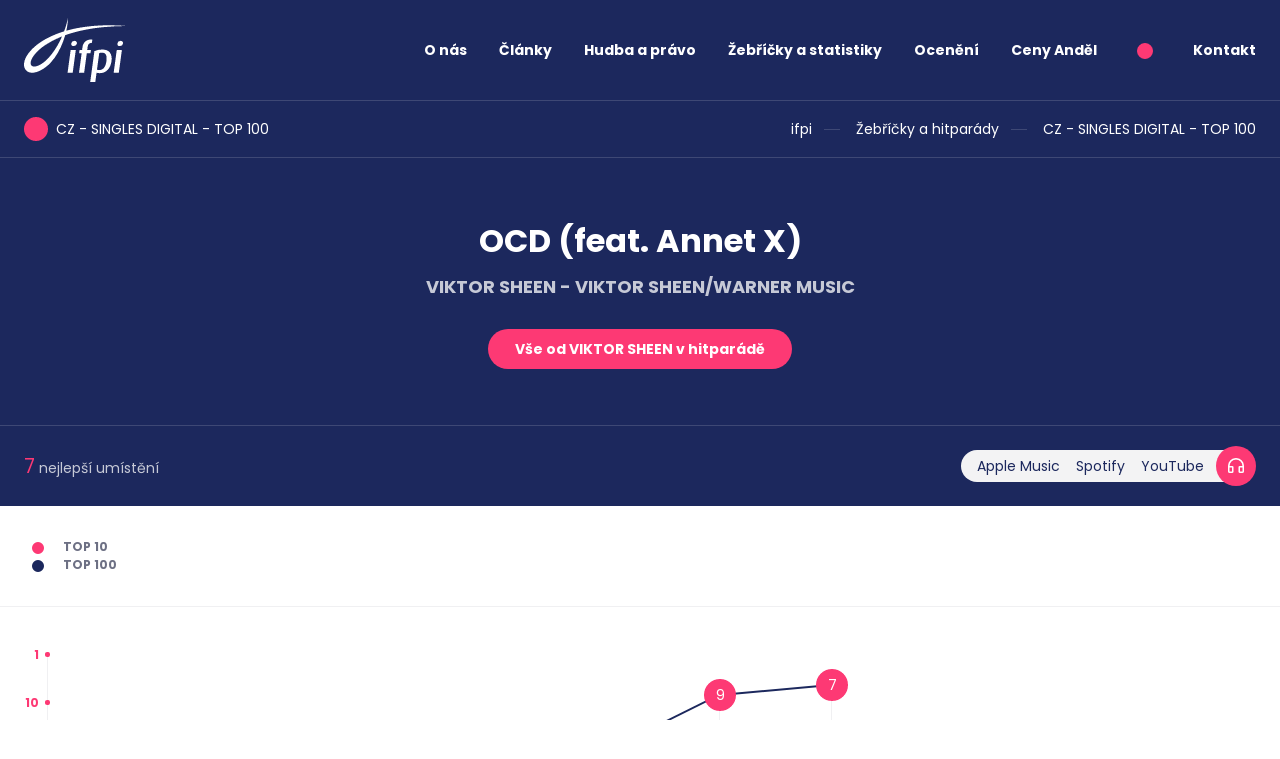

--- FILE ---
content_type: text/html; charset=utf-8
request_url: https://ifpicr.cz/hitparada/30/viktor-sheen/ocd-feat-annet-x/172736
body_size: 3837
content:
<!DOCTYPE html>
<html lang="cs">
	<head>
		<meta charset="UTF-8">
		<title id="snippet--title">ČNS IFPI</title>
		<meta content="width=device-width, initial-scale=1" name="viewport">
		<meta name="viewport" content="width=device-width, initial-scale=1, maximum-scale=1">
		<meta http-equiv="X-UA-Compatible" content="IE=edge">
		<meta name="format-detection" content="telephone=no">
		<meta name="author" content="Code: Jan Ledvinka, janledvinka.cz">
		<link href="/assets/front/css/main.css?1682604562" rel="stylesheet" type="text/css">
		<link
				rel="preload"
				href="https://fonts.googleapis.com/css2?family=Poppins:wght@400;700&display=swap"
				as="style"
				onload="this.onload=null;this.rel='stylesheet'"
	>
		<noscript>
			<link href="https://fonts.googleapis.com/css2?family=Poppins:wght@400;700&display=swap" rel="stylesheet">
		</noscript>
		<link rel="icon" type="image/png" href="/assets/front/img/favicon.png">
			<script>
				!function(a,b){"use strict";function c(){if(!f){f=!0;for(var a=0;a<e.length;a++)e[a].fn.call(window,e[a].ctx);e=[]}}function d(){"complete"===document.readyState&&c()}a=a||"docReady",b=b||window;var e=[],f=!1,g=!1;b[a]=function(a,b){if(f)return void setTimeout(function(){a(b)},1);e.push({fn:a,ctx:b}),"complete"===document.readyState||!document.attachEvent&&"interactive"===document.readyState?setTimeout(c,1):g||(document.addEventListener?(document.addEventListener("DOMContentLoaded",c,!1),window.addEventListener("load",c,!1)):(document.attachEvent("onreadystatechange",d),window.attachEvent("onload",c)),g=!0)}}("docReady",window);
			</script>
	</head>
	<body>
		<div class="bg-primary">
			<header class="container-fluid">
				<nav id="navbar" class="navbar">
					<div class="navbar-brand">
						<a href="/"><img src="/assets/front/img/logo.svg" width="103" height="64" alt="ifpi"></a>
					</div>
					<div class="navbar-short">
						<ul class="navbar-nav me-auto mb-2 mb-lg-0">
									<li class="nav-item">
											<a href="#" data-toggle="menu" data-target="#submenu2" data-toggler="#toggler2" role="button" class="nav-link">O nás</a>
									</li>
									<li class="nav-item">
											<a href="#" data-toggle="menu" data-target="#submenu18" data-toggler="#toggler18" role="button" class="nav-link">Články</a>
									</li>
									<li class="nav-item">
											<a href="#" data-toggle="menu" data-target="#submenu21" data-toggler="#toggler21" role="button" class="nav-link">Hudba a právo</a>
									</li>
									<li class="nav-item">
											<a href="#" data-toggle="menu" data-target="#submenu33" data-toggler="#toggler33" role="button" class="nav-link">Žebříčky a statistiky</a>
									</li>
									<li class="nav-item">
											<a href="/oceneni" class="nav-link">Ocenění</a>
									</li>
									<li class="nav-item">
											<a href="/ceny-andel" class="nav-link">Ceny Anděl</a>
									</li>
							<li class="nav-item">
								<span class="point point--secondary fs-16"></span>
							</li>
							<li class="nav-item">
								<a href="/kontakt" class="nav-link">Kontakt</a>
							</li>
						</ul>
					</div>
					<button class="navbar-toggler" type="button" aria-label="Zobrazit navigaci">
						<span class="navbar-toggler-icon"></span>
					</button>
					<div class="navbar-content">
									<ul class="navbar-nav me-auto mb-2 mb-lg-0">

								<li class="nav-item">
									<a href="#" data-toggle="menu" data-target="#submenu2" id="toggler2" data-toggler="#toggler2" class="nav-link">O nás</a>
									<ul class="nav-submenu collapse-content collapse-menu" id="submenu2">

								<li>
									<span>Ifpi</span>
									<ul>

								<li>
									<a href="/ifpi-svet">Ifpi</a>
								
								</li>

								<li>
									<a href="/cns-ifpi/obecne-informace">Obecné informace</a>
								
								</li>

								<li>
									<a href="/cns-ifpi/cinnost-cns-ifpi">Činnost</a>
								
								</li>

								<li>
									<a href="/seznam-clenu-cns-ifpi">Seznam členů</a>
								
								</li>

								<li>
									<a href="/cns-ifpi/stat-se-clenem">Jak se stát členem</a>
								
								</li>

								<li>
									<a href="/cns-ifpi/slovenska-republika">Slovensko</a>
								
								</li>

								<li>
									<a href="/licencovane-hudebni-sluzby">Licencované hudební služby</a>
								
								</li>

								<li>
									<a href="/cns-ifpi/dulezite-odkazy">Důležité odkazy</a>
								</li></ul>
								</li>

								<li>
									<span>Stát a hudba</span>
									<ul>

								<li>
									<a href="/ceska-republika">Česká republika</a>
								
								</li>

								<li>
									<a href="/slovenska-republika">Slovenská republika</a>
								</li></ul>
								</li>

								<li>
									<a href="/faq">FAQ</a>
								
								</li>

								<li>
									<a href="/kontakt">Kontakt</a>
								</li></ul>
								</li>

								<li class="nav-item">
									<a href="#" data-toggle="menu" data-target="#submenu18" id="toggler18" data-toggler="#toggler18" class="nav-link">Články</a>
									<ul class="nav-submenu collapse-content collapse-menu" id="submenu18">

								<li>
									<a href="/clanky">Aktuality</a>
								
								</li>

								<li>
									<a href="/clanky/tiskove-zpravy">Tiskové zprávy</a>
								</li></ul>
								</li>

								<li class="nav-item">
									<a href="#" data-toggle="menu" data-target="#submenu21" id="toggler21" data-toggler="#toggler21" class="nav-link">Hudba a právo</a>
									<ul class="nav-submenu collapse-content collapse-menu" id="submenu21">

								<li>
									<span>Autorské právo</span>
									<ul>

								<li>
									<a href="/autorske-pravo">Autorské právo</a>
								
								</li>

								<li>
									<a href="/pravni-aspekty-p2p">Právní aspekty P2P</a>
								</li></ul>
								</li>

								<li>
									<span>Prameny práva</span>
									<ul>

								<li>
									<a href="/prameny-prava/mezinarodni-pravo">Mezinárodní právo</a>
								
								</li>

								<li>
									<a href="/prameny-prava/evropska-unie">Evropská unie</a>
								
								</li>

								<li>
									<a href="/prameny-prava/ceska-republika">Česká republika</a>
								
								</li>

								<li>
									<a href="/prameny-prava/slovenska-republika">Slovenská republika</a>
								</li></ul>
								</li>

								<li>
									<a href="/judikatura">Judikatura</a>
								
								</li>

								<li>
									<a href="/informace-pro-rodice-a-pedagogy">Informace pro rodiče a pedagogy</a>
								
								</li>

								<li>
									<a href="/ke-stazeni">Ke stažení</a>
								</li></ul>
								</li>

								<li class="nav-item">
									<a href="#" data-toggle="menu" data-target="#submenu33" id="toggler33" data-toggler="#toggler33" class="nav-link">Žebříčky a statistiky</a>
									<ul class="nav-submenu collapse-content collapse-menu" id="submenu33">

								<li>
									<span>Žebříčky a hitparády</span>
									<ul>

								<li>
									<a href="/hitparada">ČR týdenní</a>
								
								</li>

								<li>
									<a href="/hitparada">SR týdenní</a>
								</li></ul>
								</li>

								<li>
									<span>Hudební průmysl</span>
									<ul>

								<li>
									<a href="/cr-celorocni">ČR celoroční</a>
								
								</li>

								<li>
									<a href="/sr-celorocni">SR celoroční</a>
								</li></ul>
								</li>

								<li>
									<a href="/metodika">Metodika</a>
								
								</li>

								<li>
									<a href="/global-music-report">Global Music Report</a>
								
								</li>

								<li>
									<a href="/music-in-the-eu">Music in the EU</a>
								
								</li>

								<li>
									<a href="/engaging-with-music-reports">Engaging with music - reports</a>
								</li></ul>
								</li>

								<li class="nav-item">
									<a href="/oceneni" class="nav-link">Ocenění</a>
								
								</li>

								<li class="nav-item">
									<a href="/ceny-andel" class="nav-link">Ceny Anděl</a>
						</li>
							<li class="nav-item">
								<a class="nav-link" href="/kontakt">Kontakt</a>
							</li>
							<li class="nav-contacts">
								<a href="tel:222769772">222 769 772</a><br>
								<a href="mailto:ifpicr@ifpicr.cz">ifpicr@ifpicr.cz</a>
							</li>
							<li class="nav-btn">
								<a class="btn btn--secondary" href="/cns-ifpi/stat-se-clenem">Stát se členem</a>
							</li>
						</ul>
					</div>
				</nav>
			</header>
		</div>
		<main>
			
<div class="breadcrumbs breadcrumbs-border">
    <div class="container-fluid">
        <div class="point-header point-header--secondary mb-0">
            CZ - SINGLES DIGITAL - TOP 100
        </div>
        <ul class="breadcrumbs__nav">
            <li>
                
                    <a href="/">ifpi</a>
            </li>
            <li>
                
                    <a href="/hitparada">Žebříčky a hitparády</a>
            </li>
            <li>
                
                    <a href="/hitparada/30">CZ - SINGLES DIGITAL - TOP 100</a>
            </li>
        </ul>
    </div>
</div>
<div class="bg-primary mb-32">
    <div class="container-fluid">
        <div class="header pb-32">
            <h1 class="header__title text-center mt-0 mt-md-32">
                OCD (feat. Annet X)
            </h1>
            <h2 class="header__subtitle opacity-75 text-center mb-32">VIKTOR SHEEN - VIKTOR SHEEN/WARNER MUSIC</h2>
            <div class="text-center mb-0 mb-md-24">
                <a href="/hitparada/30/viktor-sheen/44222" class="btn btn--secondary">Vše od VIKTOR SHEEN v hitparádě</a>
            </div>
        </div>
    </div>
    <hr class="header__hr">
    <div class="container-fluid header__numbers-row py-20">
        <div class="text-center">
            <span class="header__number">
                <span class="header__number__number">7</span> nejlepší umístění
            </span>
        </div>
        <div class="text-center">
            <div class="play-dropdown play-dropdown--reverse">
                <a href="#" class="play-dropdown__icon"></a>
                <ul class="play-dropdown__menu active">
                    <li><a href="https://tools.applemediaservices.com/song/1632890734?country=us" target="_blank">Apple Music</a></li>
                    <li><a href="https://open.spotify.com/track/6dIGg8BKALQPmED3fV4jsw?si=165942709b144361" target="_blank">Spotify</a></li>
                    <li><a href="https://www.youtube.com/watch?v=ZLEIPhmEgIY" target="_blank">YouTube</a></li>
                </ul>
            </div>
        </div>
    </div>
</div>

<div class="chart-label mb-32">
    <span class="point point--secondary"></span> Top 10<br>
    <span class="point"></span> Top 100
</div>
<hr class="mb-32">
<div class="chart-graph-container">
    <div class="chart-graph-axe-y">
        <div class="highlight">1</div>
        <div class="highlight">10</div>
        <div>20</div>
        <div>30</div>
        <div>40</div>
        <div>50</div>
        <div>60</div>
        <div>70</div>
        <div>80</div>
        <div>90</div>
        <div>100</div>
    </div>
    <div id="grab-scroll" class="chart-graph-scroll">
        <div class="chart-graph">
                <div class="chart-graph__item">
                            <img src="[data-uri]" draggable="false" class="bordered" style="margin-top: 90em; height: 10em">

                        <span style="margin-top: 90em" class="chart-graph__item__position"><span>91</span></span>
                    <span class="chart-graph__item__axe-x"><span class="week-name"><span class="week-name__number">48.</span><span class="week-name__week"> týden</span> <span class="week-name__year">2023</span></span></span>
                </div>
                <div class="chart-graph__item">
                            <img src="/assets/front/img/line-up.svg" draggable="false" class="bordered" style="margin-top: 66em; height: 24em">

                        <span style="margin-top: 66em" class="chart-graph__item__position"><span>67</span></span>
                    <span class="chart-graph__item__axe-x"><span class="week-name"><span class="week-name__number">47.</span><span class="week-name__week"> týden</span> <span class="week-name__year">2023</span></span></span>
                </div>
                <div class="chart-graph__item">
                            <img src="/assets/front/img/line-up.svg" draggable="false" class="bordered" style="margin-top: 44em; height: 22em">

                        <span style="margin-top: 44em" class="chart-graph__item__position"><span>45</span></span>
                    <span class="chart-graph__item__axe-x"><span class="week-name"><span class="week-name__number">46.</span><span class="week-name__week"> týden</span> <span class="week-name__year">2023</span></span></span>
                </div>
                <div class="chart-graph__item">
                            <img src="/assets/front/img/line-up.svg" draggable="false" class="bordered" style="margin-top: 27em; height: 17em">

                        <span style="margin-top: 27em" class="chart-graph__item__position"><span>28</span></span>
                    <span class="chart-graph__item__axe-x"><span class="week-name"><span class="week-name__number">45.</span><span class="week-name__week"> týden</span> <span class="week-name__year">2023</span></span></span>
                </div>
                <div class="chart-graph__item">
                            <img src="/assets/front/img/line-up.svg" draggable="false" class="bordered" style="margin-top: 19em; height: 8em">

                        <span style="margin-top: 19em" class="chart-graph__item__position"><span>20</span></span>
                    <span class="chart-graph__item__axe-x"><span class="week-name"><span class="week-name__number">44.</span><span class="week-name__week"> týden</span> <span class="week-name__year">2023</span></span></span>
                </div>
                <div class="chart-graph__item">
                            <img src="/assets/front/img/line-up.svg" draggable="false" class="bordered" style="margin-top: 8em; height: 11em">

                        <span style="margin-top: 8em" class="chart-graph__item__position chart-graph__item__position--highlight"><span>9</span></span>
                    <span class="chart-graph__item__axe-x"><span class="week-name"><span class="week-name__number">43.</span><span class="week-name__week"> týden</span> <span class="week-name__year">2023</span></span></span>
                </div>
                <div class="chart-graph__item">
                            <img src="/assets/front/img/line-up.svg" draggable="false" class="bordered" style="margin-top: 6em; height: 2em">

                        <span style="margin-top: 6em" class="chart-graph__item__position chart-graph__item__position--highlight"><span>7</span></span>
                    <span class="chart-graph__item__axe-x"><span class="week-name"><span class="week-name__number">42.</span><span class="week-name__week"> týden</span> <span class="week-name__year">2023</span></span></span>
                </div>
        </div>
    </div>
</div>

<script>
	document.addEventListener('DOMContentLoaded', function () {
		const ele = document.getElementById('grab-scroll');
		ele.style.cursor = 'grab';

		let pos = { top: 0, left: 0, x: 0, y: 0 };

		const mouseDownHandler = function (e) {
			ele.style.cursor = 'grabbing';
			ele.style.userSelect = 'none';

			pos = {
				left: ele.scrollLeft,
				top: ele.scrollTop,
				// Get the current mouse position
				x: e.clientX,
				y: e.clientY,
			};

			document.addEventListener('mousemove', mouseMoveHandler);
			document.addEventListener('mouseup', mouseUpHandler);
		};

		const mouseMoveHandler = function (e) {
			// How far the mouse has been moved
			const dx = e.clientX - pos.x;
			const dy = e.clientY - pos.y;

			// Scroll the element
			ele.scrollTop = pos.top - dy;
			ele.scrollLeft = pos.left - dx;
		};

		const mouseUpHandler = function () {
			ele.style.cursor = 'grab';
			ele.style.removeProperty('user-select');

			document.removeEventListener('mousemove', mouseMoveHandler);
			document.removeEventListener('mouseup', mouseUpHandler);
		};

		// Attach the handler
		ele.addEventListener('mousedown', mouseDownHandler);
	});
</script>
		</main>

		<footer class="container-fluid d-print-none">
			<h2 class="point-header mb-80">
				Kontakt
			</h2>

			<div class="row mb-8 fs-14">
				<div class="col-12 col-md-6 mb-32">
					Česká národní skupina Mezinárodní federace<br>
hudebního průmyslu, z. s.  (ČNS IFPI)<br>
<br>
Slavíkova 15<br>
120 00 Praha 2
				</div>
				<div class="col-12 col-md-3 mb-32">
					IČ: 00552518<br>
DIČ:  CZ00552518
				</div>
				<div class="col-12 col-md-3 mb-32">
					<a href="mailto:ifpicr&#64;ifpicr.cz" class="">ifpicr@ifpicr.cz</a><br>
					<a href="tel:+420222769772" class="">+420 222 769 772</a>
				</div>
			</div>
		</footer>

		<script src="/assets/front/js/all.js?1682604562"></script>
		
	</body>
</html>